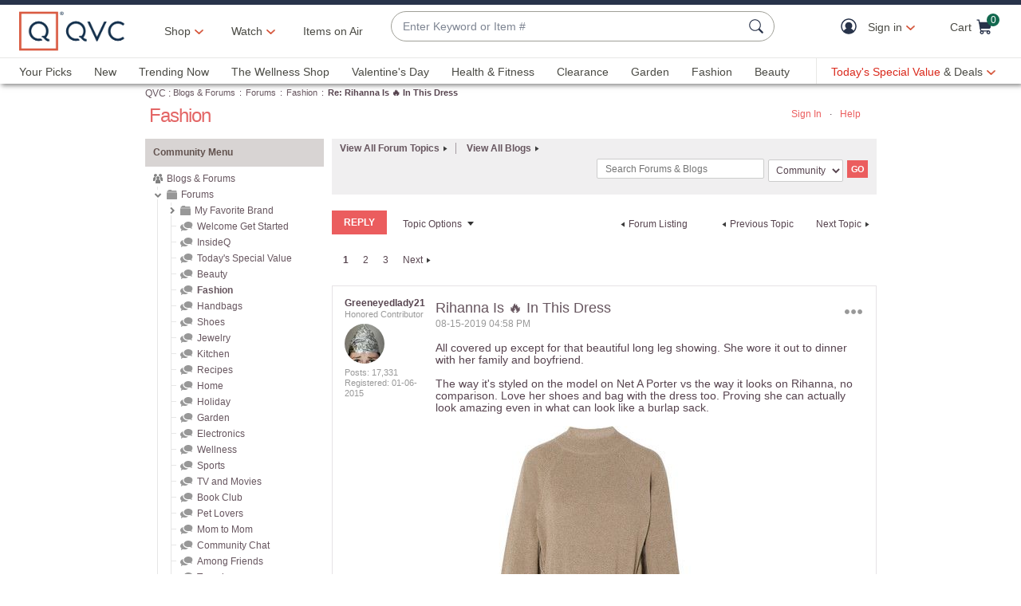

--- FILE ---
content_type: text/javascript; charset=utf-8
request_url: https://app.link/_r?sdk=web2.86.5&branch_key=key_live_kdsXO58ZZrQsaxYGNsmWcoghutb0B538&callback=branch_callback__0
body_size: 75
content:
/**/ typeof branch_callback__0 === 'function' && branch_callback__0("1543696912960034544");

--- FILE ---
content_type: text/javascript; charset=utf-8
request_url: https://app.link/_r?sdk=web2.86.5&branch_key=key_live_kdsXO58ZZrQsaxYGNsmWcoghutb0B538&callback=branch_callback__1
body_size: 73
content:
/**/ typeof branch_callback__1 === 'function' && branch_callback__1("1543696912960034544");

--- FILE ---
content_type: text/javascript; charset=utf-8
request_url: https://app.link/_r?sdk=web2.86.5&branch_key=key_live_nEkZQDuMhVduEieXjJYAfofbuzf0yGoe&callback=branch_callback__0
body_size: 70
content:
/**/ typeof branch_callback__0 === 'function' && branch_callback__0("1543696912931219682");